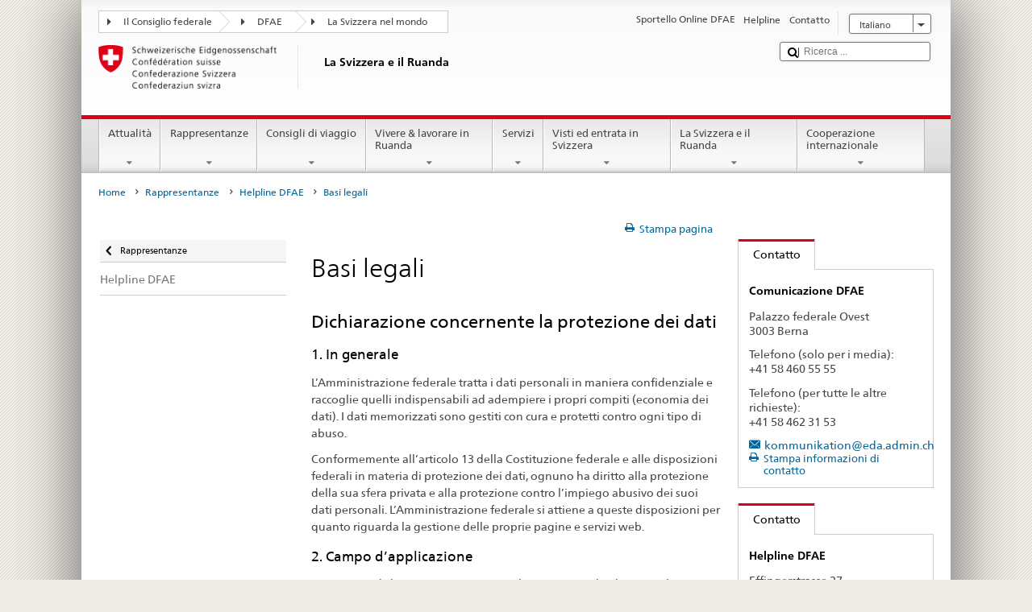

--- FILE ---
content_type: text/css;charset=utf-8
request_url: https://www.fdfa.admin.ch/etc.clientlibs/eda/base/clientlibs/publish/columncontrol.min.ACSHASH5ac317f09a66a1dc86bc795c15c62965.css
body_size: -50
content:
.column-control-grid. ym-gbox .span3{width:100%}
.column-control-grid .ym-gbox{padding:0}
.column-control-grid .columnBlock{padding:0 0 0 1.6em}
.column-control-grid .flyoutBlock{padding:1.6em 1.6em 1.6em 1.6em}
.ym-g100{width:100%}

--- FILE ---
content_type: image/svg+xml
request_url: https://www.fdfa.admin.ch/etc.clientlibs/eda/base/clientlibs/publish/resources/topimages/form_icons.svg
body_size: 1289
content:
<?xml version="1.0" encoding="utf-8"?>
<!-- Generator: Adobe Illustrator 17.0.2, SVG Export Plug-In . SVG Version: 6.00 Build 0)  -->
<!DOCTYPE svg PUBLIC "-//W3C//DTD SVG 1.1//EN" "http://www.w3.org/Graphics/SVG/1.1/DTD/svg11.dtd">
<svg version="1.1" id="Ebene_1" xmlns="http://www.w3.org/2000/svg" xmlns:xlink="http://www.w3.org/1999/xlink" x="0px" y="0px"
	 width="15px" height="555.246px" viewBox="0 0 15 555.246" enable-background="new 0 0 15 555.246" xml:space="preserve">
<g transform="translate(0 0)">
	<path d="M6.587,12.009L3.001,8.423l1.131-1.131l2.251,2.251l4.316-6.042L12,4.431L6.587,12.009z"/>
	<path fill="#DC0018" d="M12,1.123c1.103,0,2,0.783,2,1.886v9c0,1.103-0.897,2.114-2,2.114H3c-1.103,0-2-1.011-2-2.114v-9
		c0-1.103,0.897-1.886,2-1.886L12,1.123 M12,0.123H3c-1.65,0-3,1.236-3,2.886v9c0,1.65,1.35,3.114,3,3.114h9c1.65,0,3-1.464,3-3.114
		v-9C15,1.359,13.65,0.123,12,0.123L12,0.123z"/>
</g>
<g transform="translate(0 0)">
	<path d="M6.587,57.222l-3.586-3.586l1.131-1.131l2.251,2.251l4.316-6.042L12,49.644L6.587,57.222z"/>
	<path fill="#757575" d="M12,46.123c1.103,0,2,0.996,2,2.099v9c0,1.103-0.897,1.901-2,1.901H3c-1.103,0-2-0.798-2-1.901v-9
		c0-1.103,0.897-2.099,2-2.099H12 M12,45.123H3c-1.65,0-3,1.449-3,3.099v9c0,1.65,1.35,2.901,3,2.901h9c1.65,0,3-1.251,3-2.901v-9
		C15,46.572,13.65,45.123,12,45.123L12,45.123z"/>
</g>
<g transform="translate(0 90)">
	<path fill="#757575" d="M12,1.123c1.103,0,2,0.783,2,1.886v9c0,1.103-0.897,2.114-2,2.114H3c-1.103,0-2-1.011-2-2.114v-9
		c0-1.103,0.897-1.886,2-1.886L12,1.123 M12,0.123H3c-1.65,0-3,1.236-3,2.886v9c0,1.65,1.35,3.114,3,3.114h9c1.65,0,3-1.464,3-3.114
		v-9C15,1.359,13.65,0.123,12,0.123L12,0.123z"/>
</g>
<g transform="translate(0 135)">
	<path fill="#454545" d="M6,6.123l4.5,4l4.5-4H6z"/>
</g>
<g transform="translate(0 180)">
	<path fill="#757575" d="M11,7.5C11,9.433,9.433,11,7.5,11S4,9.433,4,7.5S5.567,4,7.5,4S11,5.567,11,7.5z"/>
	<path fill="#DC0018" d="M7.5,1C11.084,1,14,3.916,14,7.5S11.084,14,7.5,14S1,11.084,1,7.5S3.916,1,7.5,1 M7.5,0
		C3.358,0,0,3.358,0,7.5S3.358,15,7.5,15S15,11.642,15,7.5S11.642,0,7.5,0L7.5,0z"/>
</g>
<g transform="translate(0 180)">
	<path fill="#757575" d="M11,52.614c0,1.933-1.567,3.5-3.5,3.5S4,54.547,4,52.614c0-1.933,1.567-3.5,3.5-3.5S11,50.681,11,52.614z"
		/>
	<path fill="#757575" d="M7.5,46.114c3.584,0,6.5,2.916,6.5,6.5s-2.916,6.5-6.5,6.5S1,56.198,1,52.614S3.916,46.114,7.5,46.114
		 M7.5,45.114c-4.142,0-7.5,3.358-7.5,7.5s3.358,7.5,7.5,7.5s7.5-3.358,7.5-7.5S11.642,45.114,7.5,45.114L7.5,45.114z"/>
</g>
<g transform="translate(0 270)">
	<path fill="#757575" d="M7.5,1.141c3.584,0,6.5,2.916,6.5,6.5s-2.916,6.5-6.5,6.5S1,11.225,1,7.641S3.916,1.141,7.5,1.141
		 M7.5,0.141c-4.142,0-7.5,3.358-7.5,7.5s3.358,7.5,7.5,7.5s7.5-3.358,7.5-7.5S11.642,0.141,7.5,0.141L7.5,0.141z"/>
</g>
<g transform="translate(0 315)">
	<path fill="#DC0018" d="M7.5,1C11.084,1,14,3.916,14,7.5S11.084,14,7.5,14S1,11.084,1,7.5S3.916,1,7.5,1 M7.5,0
		C3.358,0,0,3.358,0,7.5S3.358,15,7.5,15S15,11.642,15,7.5S11.642,0,7.5,0L7.5,0z"/>
</g>
<g transform="translate(0 360)">
	<path fill="#DC0018" d="M12,1c1.103,0,2,0.906,2,2.009v9C14,13.112,13.103,14,12,14H3c-1.103,0-2-0.888-2-1.991v-9
		C1,1.906,1.897,1,3,1H12 M12,0H3C1.35,0,0,1.359,0,3.009v9C0,13.659,1.35,15,3,15h9c1.65,0,3-1.341,3-2.991v-9
		C15,1.359,13.65,0,12,0L12,0z"/>
</g>
<g transform="translate(0 45)">
	<path fill="#CCCCCC" d="M6.587,507.246l-3.586-3.586l1.131-1.131l2.251,2.251l4.316-6.042l1.301,0.93L6.587,507.246z"/>
	<path fill="#CCCCCC" d="M12,496.246c1.103,0,2,0.897,2,2v9c0,1.103-0.897,2-2,2H3c-1.103,0-2-0.897-2-2v-9c0-1.103,0.897-2,2-2H12
		 M12,495.246H3c-1.65,0-3,1.35-3,3v9c0,1.65,1.35,3,3,3h9c1.65,0,3-1.35,3-3v-9C15,496.596,13.65,495.246,12,495.246L12,495.246z"
		/>
</g>
<g transform="translate(0 315)">
	<path fill="#CCCCCC" d="M7.5,91c3.584,0,6.5,2.916,6.5,6.5s-2.916,6.5-6.5,6.5S1,101.084,1,97.5S3.916,91,7.5,91 M7.5,90
		C3.358,90,0,93.358,0,97.5s3.358,7.5,7.5,7.5s7.5-3.358,7.5-7.5S11.642,90,7.5,90L7.5,90z"/>
</g>
<g transform="translate(0 360)">
	<path fill="#CCCCCC" d="M12,91c1.103,0,2,0.906,2,2.009v9c0,1.103-0.897,1.991-2,1.991H3c-1.103,0-2-0.888-2-1.991v-9
		C1,91.906,1.897,91,3,91H12 M12,90H3c-1.65,0-3,1.359-3,3.009v9C0,103.659,1.35,105,3,105h9c1.65,0,3-1.341,3-2.991v-9
		C15,91.359,13.65,90,12,90L12,90z"/>
</g>
<g transform="translate(0 315)">
	<path fill="#CCCCCC" d="M7.5,181c3.584,0,6.5,2.916,6.5,6.5s-2.916,6.5-6.5,6.5S1,191.084,1,187.5S3.916,181,7.5,181 M7.5,180
		c-4.142,0-7.5,3.358-7.5,7.5s3.358,7.5,7.5,7.5s7.5-3.358,7.5-7.5S11.642,180,7.5,180L7.5,180z"/>
</g>
<path fill="#CCCCCC" d="M11,502.667c0,1.933-1.567,3.5-3.5,3.5S4,504.6,4,502.667s1.567-3.5,3.5-3.5S11,500.734,11,502.667z"/>
<rect x="15" y="238.123" fill="#757575" width="1" height="1.844"/>
</svg>
